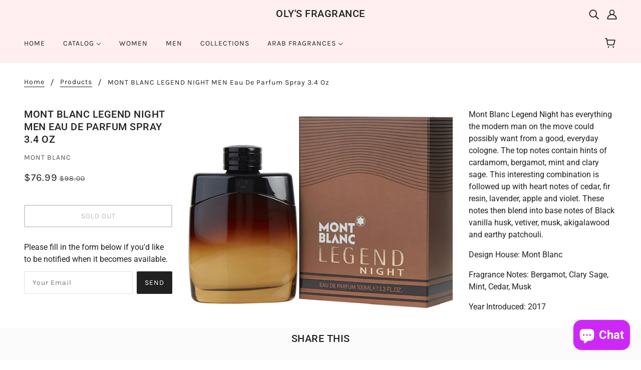

--- FILE ---
content_type: text/plain; charset=utf-8
request_url: https://d-ipv6.mmapiws.com/ant_squire
body_size: 154
content:
olysfragrance.com;019bd8b4-994f-78d4-9628-8b8559e652ea:ec66a6cf43c5cb2c5fa15f79708ce61352268e58